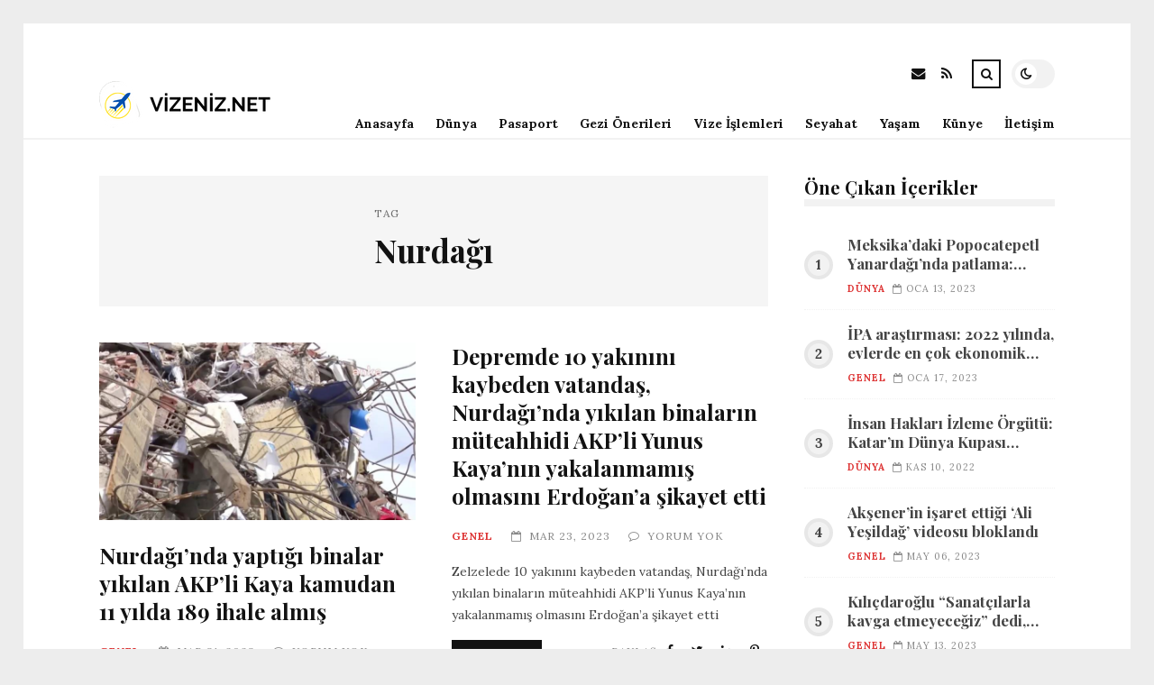

--- FILE ---
content_type: text/html; charset=UTF-8
request_url: https://vizeniz.net/etiket/nurdagi
body_size: 9548
content:
<!DOCTYPE html>
<html lang="tr">

<head>

	<meta charset="UTF-8" />
	<!-- Mobile Specific Metas -->
	<meta name="viewport" content="width=device-width, initial-scale=1, maximum-scale=5">

	<title>Nurdağı &#8211; vizeniz.net | Vize ve Pasaport Rehberi</title>
<meta name='robots' content='max-image-preview:large' />
<link rel='dns-prefetch' href='//fonts.googleapis.com' />
<link rel="alternate" type="application/rss+xml" title="vizeniz.net | Vize ve Pasaport Rehberi &raquo; akışı" href="https://vizeniz.net/feed" />
<link rel="alternate" type="application/rss+xml" title="vizeniz.net | Vize ve Pasaport Rehberi &raquo; yorum akışı" href="https://vizeniz.net/comments/feed" />
<link rel="alternate" type="application/rss+xml" title="vizeniz.net | Vize ve Pasaport Rehberi &raquo; Nurdağı etiket akışı" href="https://vizeniz.net/etiket/nurdagi/feed" />
<style id='wp-img-auto-sizes-contain-inline-css' type='text/css'>
img:is([sizes=auto i],[sizes^="auto," i]){contain-intrinsic-size:3000px 1500px}
/*# sourceURL=wp-img-auto-sizes-contain-inline-css */
</style>
<style id='wp-emoji-styles-inline-css' type='text/css'>

	img.wp-smiley, img.emoji {
		display: inline !important;
		border: none !important;
		box-shadow: none !important;
		height: 1em !important;
		width: 1em !important;
		margin: 0 0.07em !important;
		vertical-align: -0.1em !important;
		background: none !important;
		padding: 0 !important;
	}
/*# sourceURL=wp-emoji-styles-inline-css */
</style>
<style id='wp-block-library-inline-css' type='text/css'>
:root{--wp-block-synced-color:#7a00df;--wp-block-synced-color--rgb:122,0,223;--wp-bound-block-color:var(--wp-block-synced-color);--wp-editor-canvas-background:#ddd;--wp-admin-theme-color:#007cba;--wp-admin-theme-color--rgb:0,124,186;--wp-admin-theme-color-darker-10:#006ba1;--wp-admin-theme-color-darker-10--rgb:0,107,160.5;--wp-admin-theme-color-darker-20:#005a87;--wp-admin-theme-color-darker-20--rgb:0,90,135;--wp-admin-border-width-focus:2px}@media (min-resolution:192dpi){:root{--wp-admin-border-width-focus:1.5px}}.wp-element-button{cursor:pointer}:root .has-very-light-gray-background-color{background-color:#eee}:root .has-very-dark-gray-background-color{background-color:#313131}:root .has-very-light-gray-color{color:#eee}:root .has-very-dark-gray-color{color:#313131}:root .has-vivid-green-cyan-to-vivid-cyan-blue-gradient-background{background:linear-gradient(135deg,#00d084,#0693e3)}:root .has-purple-crush-gradient-background{background:linear-gradient(135deg,#34e2e4,#4721fb 50%,#ab1dfe)}:root .has-hazy-dawn-gradient-background{background:linear-gradient(135deg,#faaca8,#dad0ec)}:root .has-subdued-olive-gradient-background{background:linear-gradient(135deg,#fafae1,#67a671)}:root .has-atomic-cream-gradient-background{background:linear-gradient(135deg,#fdd79a,#004a59)}:root .has-nightshade-gradient-background{background:linear-gradient(135deg,#330968,#31cdcf)}:root .has-midnight-gradient-background{background:linear-gradient(135deg,#020381,#2874fc)}:root{--wp--preset--font-size--normal:16px;--wp--preset--font-size--huge:42px}.has-regular-font-size{font-size:1em}.has-larger-font-size{font-size:2.625em}.has-normal-font-size{font-size:var(--wp--preset--font-size--normal)}.has-huge-font-size{font-size:var(--wp--preset--font-size--huge)}.has-text-align-center{text-align:center}.has-text-align-left{text-align:left}.has-text-align-right{text-align:right}.has-fit-text{white-space:nowrap!important}#end-resizable-editor-section{display:none}.aligncenter{clear:both}.items-justified-left{justify-content:flex-start}.items-justified-center{justify-content:center}.items-justified-right{justify-content:flex-end}.items-justified-space-between{justify-content:space-between}.screen-reader-text{border:0;clip-path:inset(50%);height:1px;margin:-1px;overflow:hidden;padding:0;position:absolute;width:1px;word-wrap:normal!important}.screen-reader-text:focus{background-color:#ddd;clip-path:none;color:#444;display:block;font-size:1em;height:auto;left:5px;line-height:normal;padding:15px 23px 14px;text-decoration:none;top:5px;width:auto;z-index:100000}html :where(.has-border-color){border-style:solid}html :where([style*=border-top-color]){border-top-style:solid}html :where([style*=border-right-color]){border-right-style:solid}html :where([style*=border-bottom-color]){border-bottom-style:solid}html :where([style*=border-left-color]){border-left-style:solid}html :where([style*=border-width]){border-style:solid}html :where([style*=border-top-width]){border-top-style:solid}html :where([style*=border-right-width]){border-right-style:solid}html :where([style*=border-bottom-width]){border-bottom-style:solid}html :where([style*=border-left-width]){border-left-style:solid}html :where(img[class*=wp-image-]){height:auto;max-width:100%}:where(figure){margin:0 0 1em}html :where(.is-position-sticky){--wp-admin--admin-bar--position-offset:var(--wp-admin--admin-bar--height,0px)}@media screen and (max-width:600px){html :where(.is-position-sticky){--wp-admin--admin-bar--position-offset:0px}}

/*# sourceURL=wp-block-library-inline-css */
</style><style id='global-styles-inline-css' type='text/css'>
:root{--wp--preset--aspect-ratio--square: 1;--wp--preset--aspect-ratio--4-3: 4/3;--wp--preset--aspect-ratio--3-4: 3/4;--wp--preset--aspect-ratio--3-2: 3/2;--wp--preset--aspect-ratio--2-3: 2/3;--wp--preset--aspect-ratio--16-9: 16/9;--wp--preset--aspect-ratio--9-16: 9/16;--wp--preset--color--black: #000000;--wp--preset--color--cyan-bluish-gray: #abb8c3;--wp--preset--color--white: #ffffff;--wp--preset--color--pale-pink: #f78da7;--wp--preset--color--vivid-red: #cf2e2e;--wp--preset--color--luminous-vivid-orange: #ff6900;--wp--preset--color--luminous-vivid-amber: #fcb900;--wp--preset--color--light-green-cyan: #7bdcb5;--wp--preset--color--vivid-green-cyan: #00d084;--wp--preset--color--pale-cyan-blue: #8ed1fc;--wp--preset--color--vivid-cyan-blue: #0693e3;--wp--preset--color--vivid-purple: #9b51e0;--wp--preset--gradient--vivid-cyan-blue-to-vivid-purple: linear-gradient(135deg,rgb(6,147,227) 0%,rgb(155,81,224) 100%);--wp--preset--gradient--light-green-cyan-to-vivid-green-cyan: linear-gradient(135deg,rgb(122,220,180) 0%,rgb(0,208,130) 100%);--wp--preset--gradient--luminous-vivid-amber-to-luminous-vivid-orange: linear-gradient(135deg,rgb(252,185,0) 0%,rgb(255,105,0) 100%);--wp--preset--gradient--luminous-vivid-orange-to-vivid-red: linear-gradient(135deg,rgb(255,105,0) 0%,rgb(207,46,46) 100%);--wp--preset--gradient--very-light-gray-to-cyan-bluish-gray: linear-gradient(135deg,rgb(238,238,238) 0%,rgb(169,184,195) 100%);--wp--preset--gradient--cool-to-warm-spectrum: linear-gradient(135deg,rgb(74,234,220) 0%,rgb(151,120,209) 20%,rgb(207,42,186) 40%,rgb(238,44,130) 60%,rgb(251,105,98) 80%,rgb(254,248,76) 100%);--wp--preset--gradient--blush-light-purple: linear-gradient(135deg,rgb(255,206,236) 0%,rgb(152,150,240) 100%);--wp--preset--gradient--blush-bordeaux: linear-gradient(135deg,rgb(254,205,165) 0%,rgb(254,45,45) 50%,rgb(107,0,62) 100%);--wp--preset--gradient--luminous-dusk: linear-gradient(135deg,rgb(255,203,112) 0%,rgb(199,81,192) 50%,rgb(65,88,208) 100%);--wp--preset--gradient--pale-ocean: linear-gradient(135deg,rgb(255,245,203) 0%,rgb(182,227,212) 50%,rgb(51,167,181) 100%);--wp--preset--gradient--electric-grass: linear-gradient(135deg,rgb(202,248,128) 0%,rgb(113,206,126) 100%);--wp--preset--gradient--midnight: linear-gradient(135deg,rgb(2,3,129) 0%,rgb(40,116,252) 100%);--wp--preset--font-size--small: 13px;--wp--preset--font-size--medium: 20px;--wp--preset--font-size--large: 36px;--wp--preset--font-size--x-large: 42px;--wp--preset--spacing--20: 0.44rem;--wp--preset--spacing--30: 0.67rem;--wp--preset--spacing--40: 1rem;--wp--preset--spacing--50: 1.5rem;--wp--preset--spacing--60: 2.25rem;--wp--preset--spacing--70: 3.38rem;--wp--preset--spacing--80: 5.06rem;--wp--preset--shadow--natural: 6px 6px 9px rgba(0, 0, 0, 0.2);--wp--preset--shadow--deep: 12px 12px 50px rgba(0, 0, 0, 0.4);--wp--preset--shadow--sharp: 6px 6px 0px rgba(0, 0, 0, 0.2);--wp--preset--shadow--outlined: 6px 6px 0px -3px rgb(255, 255, 255), 6px 6px rgb(0, 0, 0);--wp--preset--shadow--crisp: 6px 6px 0px rgb(0, 0, 0);}:where(.is-layout-flex){gap: 0.5em;}:where(.is-layout-grid){gap: 0.5em;}body .is-layout-flex{display: flex;}.is-layout-flex{flex-wrap: wrap;align-items: center;}.is-layout-flex > :is(*, div){margin: 0;}body .is-layout-grid{display: grid;}.is-layout-grid > :is(*, div){margin: 0;}:where(.wp-block-columns.is-layout-flex){gap: 2em;}:where(.wp-block-columns.is-layout-grid){gap: 2em;}:where(.wp-block-post-template.is-layout-flex){gap: 1.25em;}:where(.wp-block-post-template.is-layout-grid){gap: 1.25em;}.has-black-color{color: var(--wp--preset--color--black) !important;}.has-cyan-bluish-gray-color{color: var(--wp--preset--color--cyan-bluish-gray) !important;}.has-white-color{color: var(--wp--preset--color--white) !important;}.has-pale-pink-color{color: var(--wp--preset--color--pale-pink) !important;}.has-vivid-red-color{color: var(--wp--preset--color--vivid-red) !important;}.has-luminous-vivid-orange-color{color: var(--wp--preset--color--luminous-vivid-orange) !important;}.has-luminous-vivid-amber-color{color: var(--wp--preset--color--luminous-vivid-amber) !important;}.has-light-green-cyan-color{color: var(--wp--preset--color--light-green-cyan) !important;}.has-vivid-green-cyan-color{color: var(--wp--preset--color--vivid-green-cyan) !important;}.has-pale-cyan-blue-color{color: var(--wp--preset--color--pale-cyan-blue) !important;}.has-vivid-cyan-blue-color{color: var(--wp--preset--color--vivid-cyan-blue) !important;}.has-vivid-purple-color{color: var(--wp--preset--color--vivid-purple) !important;}.has-black-background-color{background-color: var(--wp--preset--color--black) !important;}.has-cyan-bluish-gray-background-color{background-color: var(--wp--preset--color--cyan-bluish-gray) !important;}.has-white-background-color{background-color: var(--wp--preset--color--white) !important;}.has-pale-pink-background-color{background-color: var(--wp--preset--color--pale-pink) !important;}.has-vivid-red-background-color{background-color: var(--wp--preset--color--vivid-red) !important;}.has-luminous-vivid-orange-background-color{background-color: var(--wp--preset--color--luminous-vivid-orange) !important;}.has-luminous-vivid-amber-background-color{background-color: var(--wp--preset--color--luminous-vivid-amber) !important;}.has-light-green-cyan-background-color{background-color: var(--wp--preset--color--light-green-cyan) !important;}.has-vivid-green-cyan-background-color{background-color: var(--wp--preset--color--vivid-green-cyan) !important;}.has-pale-cyan-blue-background-color{background-color: var(--wp--preset--color--pale-cyan-blue) !important;}.has-vivid-cyan-blue-background-color{background-color: var(--wp--preset--color--vivid-cyan-blue) !important;}.has-vivid-purple-background-color{background-color: var(--wp--preset--color--vivid-purple) !important;}.has-black-border-color{border-color: var(--wp--preset--color--black) !important;}.has-cyan-bluish-gray-border-color{border-color: var(--wp--preset--color--cyan-bluish-gray) !important;}.has-white-border-color{border-color: var(--wp--preset--color--white) !important;}.has-pale-pink-border-color{border-color: var(--wp--preset--color--pale-pink) !important;}.has-vivid-red-border-color{border-color: var(--wp--preset--color--vivid-red) !important;}.has-luminous-vivid-orange-border-color{border-color: var(--wp--preset--color--luminous-vivid-orange) !important;}.has-luminous-vivid-amber-border-color{border-color: var(--wp--preset--color--luminous-vivid-amber) !important;}.has-light-green-cyan-border-color{border-color: var(--wp--preset--color--light-green-cyan) !important;}.has-vivid-green-cyan-border-color{border-color: var(--wp--preset--color--vivid-green-cyan) !important;}.has-pale-cyan-blue-border-color{border-color: var(--wp--preset--color--pale-cyan-blue) !important;}.has-vivid-cyan-blue-border-color{border-color: var(--wp--preset--color--vivid-cyan-blue) !important;}.has-vivid-purple-border-color{border-color: var(--wp--preset--color--vivid-purple) !important;}.has-vivid-cyan-blue-to-vivid-purple-gradient-background{background: var(--wp--preset--gradient--vivid-cyan-blue-to-vivid-purple) !important;}.has-light-green-cyan-to-vivid-green-cyan-gradient-background{background: var(--wp--preset--gradient--light-green-cyan-to-vivid-green-cyan) !important;}.has-luminous-vivid-amber-to-luminous-vivid-orange-gradient-background{background: var(--wp--preset--gradient--luminous-vivid-amber-to-luminous-vivid-orange) !important;}.has-luminous-vivid-orange-to-vivid-red-gradient-background{background: var(--wp--preset--gradient--luminous-vivid-orange-to-vivid-red) !important;}.has-very-light-gray-to-cyan-bluish-gray-gradient-background{background: var(--wp--preset--gradient--very-light-gray-to-cyan-bluish-gray) !important;}.has-cool-to-warm-spectrum-gradient-background{background: var(--wp--preset--gradient--cool-to-warm-spectrum) !important;}.has-blush-light-purple-gradient-background{background: var(--wp--preset--gradient--blush-light-purple) !important;}.has-blush-bordeaux-gradient-background{background: var(--wp--preset--gradient--blush-bordeaux) !important;}.has-luminous-dusk-gradient-background{background: var(--wp--preset--gradient--luminous-dusk) !important;}.has-pale-ocean-gradient-background{background: var(--wp--preset--gradient--pale-ocean) !important;}.has-electric-grass-gradient-background{background: var(--wp--preset--gradient--electric-grass) !important;}.has-midnight-gradient-background{background: var(--wp--preset--gradient--midnight) !important;}.has-small-font-size{font-size: var(--wp--preset--font-size--small) !important;}.has-medium-font-size{font-size: var(--wp--preset--font-size--medium) !important;}.has-large-font-size{font-size: var(--wp--preset--font-size--large) !important;}.has-x-large-font-size{font-size: var(--wp--preset--font-size--x-large) !important;}
/*# sourceURL=global-styles-inline-css */
</style>

<style id='classic-theme-styles-inline-css' type='text/css'>
/*! This file is auto-generated */
.wp-block-button__link{color:#fff;background-color:#32373c;border-radius:9999px;box-shadow:none;text-decoration:none;padding:calc(.667em + 2px) calc(1.333em + 2px);font-size:1.125em}.wp-block-file__button{background:#32373c;color:#fff;text-decoration:none}
/*# sourceURL=/wp-includes/css/classic-themes.min.css */
</style>
<link rel='stylesheet' id='font-awesome-css' href='https://vizeniz.net/wp-content/themes/tulip/css/font-awesome.min.css?ver=4.7.0' type='text/css' media='all' />
<link rel='stylesheet' id='owl-carousel-css' href='https://vizeniz.net/wp-content/themes/tulip/css/owl.carousel.min.css?ver=2.3.4' type='text/css' media='all' />
<link rel='stylesheet' id='tulip-google-fonts-css' href='https://fonts.googleapis.com/css2?family=Lora:ital,wght@0,400;0,700;1,400;1,700&#038;family=Playfair+Display:ital,wght@0,400;0,700;1,400;1,700&#038;display=swap' type='text/css' media='all' />
<link rel='stylesheet' id='tulip-style-css' href='https://vizeniz.net/wp-content/themes/tulip/style.css?ver=6.9' type='text/css' media='all' />
<style id='tulip-style-inline-css' type='text/css'>

	:root {
		--fl-body-font-size: 14px;
		--fl-body-font: "Lora", "Times New Roman", serif;
		--fl-headings-font: "Playfair Display", "Times New Roman", serif;
		--fl-headings-font-weight: 700;

	    --fl-accent-color: #dd3333;
	    --fl-body-background: #ededed;
	    --fl-blog-background: #ffffff;
	    --fl-body-color: #444444;
	    --fl-headings-color: #121212;
	    --fl-meta-color: #888888;
	    --fl-button-background: #121212;
	    --fl-box-background: #f5f5f5;
	    --fl-box-color: #121212;

	    --fl-header-background: #ffffff;
	    --fl-header-color: #121212;
	    --fl-submenu-background: #ffffff;
	    --fl-submenu-color: #121212;

		--fl-footer-background: #f5f5f5;
		--fl-footer-color: #444444;
		--fl-footer-headings-color: #121212;
		--fl-copyright-background: #121212;
		--fl-copyright-color: #ffffff;

	    --fl-input-background: #ffffff;

	    --fl-widgets-border-color: rgba(128,128,128,0.1);		    
	    --fl-footer-widgets-border-color: rgba(128,128,128,0.1);		    

	    --fl-overlay-background: rgba(255,255,255,0.7);
	    --fl-overlay-background-hover: rgba(255,255,255,0.95);
	}

	
		[data-theme="dark"] {
		    --fl-body-background: #121212;
		    --fl-blog-background: #1e1e1e;
		    --fl-body-color: #aaaaaa;
		    --fl-headings-color: #ffffff;
		    --fl-meta-color: #777777;		    
		    --fl-button-background: #2c2c2c;
		    --fl-box-background: #222222;
		    --fl-box-color: #ffffff;

		    --fl-header-background: #1e1e1e;
		    --fl-header-color: #ffffff;
		    --fl-submenu-background: #222222;
		    --fl-submenu-color: #ffffff;

		    --fl-footer-background: #222222;
			--fl-footer-color: #aaaaaa;
			--fl-footer-headings-color: #ffffff;
			--fl-copyright-background: #2c2c2c;
			--fl-copyright-color: #ffffff;

		    --fl-input-background: #121212;

		    --fl-widgets-border-color: #252525;
		    --fl-footer-widgets-border-color: #333333;

		    --fl-overlay-background: rgba(30,30,30,0.7);
		    --fl-overlay-background-hover: rgba(30,30,30,0.95);
		}
	
/*# sourceURL=tulip-style-inline-css */
</style>
<script type="text/javascript" src="https://vizeniz.net/wp-includes/js/jquery/jquery.min.js?ver=3.7.1" id="jquery-core-js"></script>
<script type="text/javascript" src="https://vizeniz.net/wp-includes/js/jquery/jquery-migrate.min.js?ver=3.4.1" id="jquery-migrate-js"></script>
<link rel="https://api.w.org/" href="https://vizeniz.net/wp-json/" /><link rel="alternate" title="JSON" type="application/json" href="https://vizeniz.net/wp-json/wp/v2/tags/4761" /><link rel="EditURI" type="application/rsd+xml" title="RSD" href="https://vizeniz.net/xmlrpc.php?rsd" />
<meta name="generator" content="WordPress 6.9" />
        <script type="text/javascript">
            const userPrefersDark = window.matchMedia && window.matchMedia('(prefers-color-scheme: dark)').matches;
            if ( document.cookie.indexOf('tulip_color_theme=dark') > -1 || (userPrefersDark && document.cookie.indexOf('tulip_color_theme=light') === -1) ) {
                document.documentElement.setAttribute('data-theme', 'dark');
                document.addEventListener("DOMContentLoaded", function() {
                    document.getElementById('fl-darkmode').checked = true;
                });
            }
        </script>
        <link rel="icon" href="https://vizeniz.net/wp-content/uploads/2022/09/cropped-png-transparent-passport-icon-red-passport-miscellaneous-rectangle-logo-32x32.png" sizes="32x32" />
<link rel="icon" href="https://vizeniz.net/wp-content/uploads/2022/09/cropped-png-transparent-passport-icon-red-passport-miscellaneous-rectangle-logo-192x192.png" sizes="192x192" />
<link rel="apple-touch-icon" href="https://vizeniz.net/wp-content/uploads/2022/09/cropped-png-transparent-passport-icon-red-passport-miscellaneous-rectangle-logo-180x180.png" />
<meta name="msapplication-TileImage" content="https://vizeniz.net/wp-content/uploads/2022/09/cropped-png-transparent-passport-icon-red-passport-miscellaneous-rectangle-logo-270x270.png" />

</head>
<body class="archive tag tag-nurdagi tag-4761 wp-embed-responsive wp-theme-tulip">

	
	<div id="fl-blog-container">
		
		<!-- Header -->
		<header id="fl-header">
			<div class="fl-flex fl-container">
			    <div id="fl-logo">
				    				        <a href='https://vizeniz.net/' title='vizeniz.net | Vize ve Pasaport Rehberi' rel='home'>

				        	<img class="light-logo" src="https://vizeniz.net/wp-content/uploads/2022/08/Blue-Modern-Airplane-Travel-Logo-201-×-52-piksel-kopya.png" alt="vizeniz.net | Vize ve Pasaport Rehberi" width="201" height="52"><img class="dark-logo" src="https://vizeniz.net/wp-content/uploads/2022/08/Blue-Modern-Airplane-Travel-Logo-201-×-52-piksel.png" alt="vizeniz.net | Vize ve Pasaport Rehberi" width="201" height="52">				        </a>
									</div>
				<div id="fl-navigation" class="fl-flex">
					<div id="fl-top-bar">

												    <label class="fl-theme-switch" for="fl-darkmode">
						        <input type="checkbox" id="fl-darkmode">
						        <div class="slider"></div>
							</label>
							
							<div class="search">
								<div class="search-icon">
									<i class="fa fa-search"></i>
									<i class="fa fa-times"></i>
								</div>
								<form role="search" method="get" class="searchform" action="https://vizeniz.net/">
    <input class="search-input" type="text" value="" placeholder="Arama yap..." name="s" />
</form>							</div>
						<div class="social-icons">













  
    <a href="mailto:bsiteler4@gmail.com" target="_blank"><i class="fa fa-envelope"></i><span>E-mail</span></a>

  
    <a href="https://vizeniz.net/feed" target="_blank"><i class="fa fa-rss"></i><span>RSS</span></a>

</div>					</div>
					<div id="fl-header-menu">						
						<div class="menu-ana-menu-container"><ul id="menu-ana-menu" class="menu"><li id="menu-item-31657" class="menu-item menu-item-type-custom menu-item-object-custom menu-item-home menu-item-31657"><a href="https://vizeniz.net">Anasayfa</a></li>
<li id="menu-item-4835" class="menu-item menu-item-type-taxonomy menu-item-object-category menu-item-4835"><a href="https://vizeniz.net/kategori/dunya">Dünya</a></li>
<li id="menu-item-2710" class="menu-item menu-item-type-taxonomy menu-item-object-category menu-item-2710"><a href="https://vizeniz.net/kategori/pasaport">Pasaport</a></li>
<li id="menu-item-4834" class="menu-item menu-item-type-taxonomy menu-item-object-category menu-item-4834"><a href="https://vizeniz.net/kategori/gezi-onerileri">Gezi Önerileri</a></li>
<li id="menu-item-4837" class="menu-item menu-item-type-taxonomy menu-item-object-category menu-item-4837"><a href="https://vizeniz.net/kategori/vize-islemleri">Vize İşlemleri</a></li>
<li id="menu-item-4836" class="menu-item menu-item-type-taxonomy menu-item-object-category menu-item-4836"><a href="https://vizeniz.net/kategori/seyahat">Seyahat</a></li>
<li id="menu-item-4838" class="menu-item menu-item-type-taxonomy menu-item-object-category menu-item-4838"><a href="https://vizeniz.net/kategori/yasam">Yaşam</a></li>
<li id="menu-item-31655" class="menu-item menu-item-type-post_type menu-item-object-page menu-item-31655"><a href="https://vizeniz.net/kunye">Künye</a></li>
<li id="menu-item-31656" class="menu-item menu-item-type-post_type menu-item-object-page menu-item-31656"><a href="https://vizeniz.net/iletisim">İletişim</a></li>
</ul></div>						
					</div>
				</div>
				<div id="fl-mobile-menu">
					<span>
						Menu						<i class="fa fa-navicon fa-lg"></i>
					</span>
				</div>
			</div>
		</header>
<div id="fl-content" class="fl-flex fl-container">
	<!--Posts Loop -->
	<div id="fl-blogposts" class="fl-flex ">

			<div id="fl-box" class="fl-flex">
				<div class="info">
				    <span class="fl-meta">Tag</span>
					<h1 class="title">Nurdağı</h1>
									</div>
			</div>

			<div class="posts-loop fl-flex ">
            <article id="post-20685" class="fl-post grid post-20685 post type-post status-publish format-standard has-post-thumbnail hentry category-genel tag-aldi tag-ihale tag-nurdagi tag-suriye tag-uyesi">

                <div class="fl-picture"><a href="https://vizeniz.net/nurdaginda-yaptigi-binalar-yikilan-akpli-kaya-kamudan-11-yilda-189-ihale-almis.html">Nurdağı&#8217;nda yaptığı binalar yıkılan AKP&#8217;li Kaya kamudan 11 yılda 189 ihale almış<img width="576" height="324" src="https://vizeniz.net/wp-content/uploads/2023/03/nurdaginda-yaptigi-binalar-yikilan-akpli-kaya-kamudan-11-yilda-189-ihale-almis-pHEWBWP6.png" class="attachment-tulip_medium_thumb size-tulip_medium_thumb wp-post-image" alt="" decoding="async" fetchpriority="high" srcset="https://vizeniz.net/wp-content/uploads/2023/03/nurdaginda-yaptigi-binalar-yikilan-akpli-kaya-kamudan-11-yilda-189-ihale-almis-pHEWBWP6.png 800w, https://vizeniz.net/wp-content/uploads/2023/03/nurdaginda-yaptigi-binalar-yikilan-akpli-kaya-kamudan-11-yilda-189-ihale-almis-pHEWBWP6-300x169.png 300w, https://vizeniz.net/wp-content/uploads/2023/03/nurdaginda-yaptigi-binalar-yikilan-akpli-kaya-kamudan-11-yilda-189-ihale-almis-pHEWBWP6-768x432.png 768w, https://vizeniz.net/wp-content/uploads/2023/03/nurdaginda-yaptigi-binalar-yikilan-akpli-kaya-kamudan-11-yilda-189-ihale-almis-pHEWBWP6-195x110.png 195w, https://vizeniz.net/wp-content/uploads/2023/03/nurdaginda-yaptigi-binalar-yikilan-akpli-kaya-kamudan-11-yilda-189-ihale-almis-pHEWBWP6-390x220.png 390w" sizes="(max-width: 576px) 100vw, 576px" /></a></div>
                <div class="fl-post-header">
                    <h3 class="title"><a href="https://vizeniz.net/nurdaginda-yaptigi-binalar-yikilan-akpli-kaya-kamudan-11-yilda-189-ihale-almis.html">Nurdağı&#8217;nda yaptığı binalar yıkılan AKP&#8217;li Kaya kamudan 11 yılda 189 ihale almış</a></h3>
                    <div class="fl-meta-wrap">
                        <span class="fl-meta category"><a href="https://vizeniz.net/kategori/genel" rel="category tag">Genel</a></span>

                        
                                                <span class="fl-meta"><i class="fa fa-calendar-o"></i>Mar 31, 2023</span>
                        
                                                        <span class="fl-meta"><i class="fa fa-comment-o"></i><a href="https://vizeniz.net/nurdaginda-yaptigi-binalar-yikilan-akpli-kaya-kamudan-11-yilda-189-ihale-almis.html#respond">Yorum Yok</a></span>
                                                </div>
                </div>

                <div class="fl-post-excerpt">               
                    <p>Gaziantep Nurdağı’nda yaptığı birçok yapı yıkılan ve akabinde tutuklanan Nurdağı Belediyesi AKP’li Meclis üyesi ve Bayındırlık komitesi üyesi Yunus Kaya’nın kamudan 11 yılda 189 ihale aldığı ortaya çıktı. Kaya’nın sıhhat Bakanlığı’ndan Suriye’deki &#8230;</p>
                </div>

                <div class="fl-article-footer fl-flex">
                    <a class="fl-read-more button" href="https://vizeniz.net/nurdaginda-yaptigi-binalar-yikilan-akpli-kaya-kamudan-11-yilda-189-ihale-almis.html">Okumaya Devam Et</a><div class="fl-sharing">
    <span class="fl-meta">Paylaş</span>
    <a href="https://www.facebook.com/sharer.php?u=https://vizeniz.net/nurdaginda-yaptigi-binalar-yikilan-akpli-kaya-kamudan-11-yilda-189-ihale-almis.html" title="Share on Facebook" target="_blank" rel="noreferrer">
        <i class="fa fa-facebook"></i>
        <span>Share on Facebook</span>
    </a>
    <a href="https://www.twitter.com/share?url=&text=Nurda%C4%9F%C4%B1%26%238217%3Bnda+yapt%C4%B1%C4%9F%C4%B1+binalar+y%C4%B1k%C4%B1lan+AKP%26%238217%3Bli+Kaya+kamudan+11+y%C4%B1lda+189+ihale+alm%C4%B1%C5%9F-https://vizeniz.net/nurdaginda-yaptigi-binalar-yikilan-akpli-kaya-kamudan-11-yilda-189-ihale-almis.html" title="Tweet This!" target="_blank" rel="noreferrer">
        <i class="fa fa-twitter"></i>
        <span>Tweet This!</span>
    </a>
    <a href="https://www.linkedin.com/sharing/share-offsite/?url=https://vizeniz.net/nurdaginda-yaptigi-binalar-yikilan-akpli-kaya-kamudan-11-yilda-189-ihale-almis.html" title="Share on LinkedIn" target="_blank" rel="noreferrer">
        <i class="fa fa-linkedin"></i>
        <span>Share on LinkedIn</span>
    </a>
    <a href="https://pinterest.com/pin/create/button/?url=https://vizeniz.net/nurdaginda-yaptigi-binalar-yikilan-akpli-kaya-kamudan-11-yilda-189-ihale-almis.html&amp;media=https://vizeniz.net/wp-content/uploads/2023/03/nurdaginda-yaptigi-binalar-yikilan-akpli-kaya-kamudan-11-yilda-189-ihale-almis-pHEWBWP6.png" title="Pin this!" target="_blank" rel="noreferrer">
        <i class="fa fa-pinterest-p"></i>
        <span>Pin this!</span>
    </a>
</div>
                </div>

            </article>
        
            <article id="post-20043" class="fl-post grid post-20043 post type-post status-publish format-standard hentry category-genel tag-akp tag-cumhurbaskani tag-konut tag-nurdagi tag-yunus-kaya">

                
                <div class="fl-post-header">
                    <h3 class="title"><a href="https://vizeniz.net/depremde-10-yakinini-kaybeden-vatandas-nurdaginda-yikilan-binalarin-muteahhidi-akpli-yunus-kayanin-yakalanmamis-olmasini-erdogana-sikayet-etti.html">Depremde 10 yakınını kaybeden vatandaş, Nurdağı&#8217;nda yıkılan binaların müteahhidi AKP&#8217;li Yunus Kaya&#8217;nın yakalanmamış olmasını Erdoğan&#8217;a şikayet etti</a></h3>
                    <div class="fl-meta-wrap">
                        <span class="fl-meta category"><a href="https://vizeniz.net/kategori/genel" rel="category tag">Genel</a></span>

                        
                                                <span class="fl-meta"><i class="fa fa-calendar-o"></i>Mar 23, 2023</span>
                        
                                                        <span class="fl-meta"><i class="fa fa-comment-o"></i><a href="https://vizeniz.net/depremde-10-yakinini-kaybeden-vatandas-nurdaginda-yikilan-binalarin-muteahhidi-akpli-yunus-kayanin-yakalanmamis-olmasini-erdogana-sikayet-etti.html#respond">Yorum Yok</a></span>
                                                </div>
                </div>

                <div class="fl-post-excerpt">               
                    <p>Zelzelede 10 yakınını kaybeden vatandaş, Nurdağı&#8217;nda yıkılan binaların müteahhidi AKP&#8217;li Yunus Kaya&#8217;nın yakalanmamış olmasını Erdoğan&#8217;a şikayet etti</p>
                </div>

                <div class="fl-article-footer fl-flex">
                    <a class="fl-read-more button" href="https://vizeniz.net/depremde-10-yakinini-kaybeden-vatandas-nurdaginda-yikilan-binalarin-muteahhidi-akpli-yunus-kayanin-yakalanmamis-olmasini-erdogana-sikayet-etti.html">Okumaya Devam Et</a><div class="fl-sharing">
    <span class="fl-meta">Paylaş</span>
    <a href="https://www.facebook.com/sharer.php?u=https://vizeniz.net/depremde-10-yakinini-kaybeden-vatandas-nurdaginda-yikilan-binalarin-muteahhidi-akpli-yunus-kayanin-yakalanmamis-olmasini-erdogana-sikayet-etti.html" title="Share on Facebook" target="_blank" rel="noreferrer">
        <i class="fa fa-facebook"></i>
        <span>Share on Facebook</span>
    </a>
    <a href="https://www.twitter.com/share?url=&text=Depremde+10+yak%C4%B1n%C4%B1n%C4%B1+kaybeden+vatanda%C5%9F%2C+Nurda%C4%9F%C4%B1%26%238217%3Bnda+y%C4%B1k%C4%B1lan+binalar%C4%B1n+m%C3%BCteahhidi+AKP%26%238217%3Bli+Yunus+Kaya%26%238217%3Bn%C4%B1n+yakalanmam%C4%B1%C5%9F+olmas%C4%B1n%C4%B1+Erdo%C4%9Fan%26%238217%3Ba+%C5%9Fikayet+etti-https://vizeniz.net/depremde-10-yakinini-kaybeden-vatandas-nurdaginda-yikilan-binalarin-muteahhidi-akpli-yunus-kayanin-yakalanmamis-olmasini-erdogana-sikayet-etti.html" title="Tweet This!" target="_blank" rel="noreferrer">
        <i class="fa fa-twitter"></i>
        <span>Tweet This!</span>
    </a>
    <a href="https://www.linkedin.com/sharing/share-offsite/?url=https://vizeniz.net/depremde-10-yakinini-kaybeden-vatandas-nurdaginda-yikilan-binalarin-muteahhidi-akpli-yunus-kayanin-yakalanmamis-olmasini-erdogana-sikayet-etti.html" title="Share on LinkedIn" target="_blank" rel="noreferrer">
        <i class="fa fa-linkedin"></i>
        <span>Share on LinkedIn</span>
    </a>
    <a href="https://pinterest.com/pin/create/button/?url=https://vizeniz.net/depremde-10-yakinini-kaybeden-vatandas-nurdaginda-yikilan-binalarin-muteahhidi-akpli-yunus-kayanin-yakalanmamis-olmasini-erdogana-sikayet-etti.html&amp;media=" title="Pin this!" target="_blank" rel="noreferrer">
        <i class="fa fa-pinterest-p"></i>
        <span>Pin this!</span>
    </a>
</div>
                </div>

            </article>
        </div>	</div>
	<aside id="fl-sidebar"><div class="sticky-sidebar"><div id="fl_random_posts-3" class="fl-widget fl-posts-widget"><h4 class="fl-widget-title">Öne Çıkan İçerikler</h4>				<div class="item fl-flex">
                    <div class="fl-picture ">
                    	<a href="https://vizeniz.net/meksikadaki-popocatepetl-yanardaginda-patlama-cevre-sehirlere-kul-yagdi.html">
                		Meksika’daki Popocatepetl Yanardağı&#8217;nda patlama: Çevre şehirlere kül yağdı                        </a>
                    </div>
		        	<div class="content">		                
		                <h5 class="title"><a href="https://vizeniz.net/meksikadaki-popocatepetl-yanardaginda-patlama-cevre-sehirlere-kul-yagdi.html">Meksika’daki Popocatepetl Yanardağı&#8217;nda patlama: Çevre şehirlere kül yağdı</a></h5>

		                <span class="fl-meta category"><a href="https://vizeniz.net/kategori/dunya" rel="category tag">Dünya</a></span>

		                
		                		                <span class="fl-meta"><i class="fa fa-calendar-o"></i>Oca 13, 2023</span>
		                	                </div>
	           	</div>
            				<div class="item fl-flex">
                    <div class="fl-picture ">
                    	<a href="https://vizeniz.net/ipa-arastirmasi-2022-yilinda-evlerde-en-cok-ekonomik-sorunlar-konusuldu.html">
                		İPA araştırması: 2022 yılında, evlerde en çok ekonomik sorunlar konuşuldu                        </a>
                    </div>
		        	<div class="content">		                
		                <h5 class="title"><a href="https://vizeniz.net/ipa-arastirmasi-2022-yilinda-evlerde-en-cok-ekonomik-sorunlar-konusuldu.html">İPA araştırması: 2022 yılında, evlerde en çok ekonomik sorunlar konuşuldu</a></h5>

		                <span class="fl-meta category"><a href="https://vizeniz.net/kategori/genel" rel="category tag">Genel</a></span>

		                
		                		                <span class="fl-meta"><i class="fa fa-calendar-o"></i>Oca 17, 2023</span>
		                	                </div>
	           	</div>
            				<div class="item fl-flex">
                    <div class="fl-picture ">
                    	<a href="https://vizeniz.net/insan-haklari-izleme-orgutu-katarin-dunya-kupasi-elcisinin-escinsellik-yorumu-zararli-ve-kabul-edilemez.html">
                		İnsan Hakları İzleme Örgütü: Katar&#8217;ın D﻿ünya Kupası Elçisi&#8217;nin eşcinsellik yorumu zararlı ve kabul edilemez                        </a>
                    </div>
		        	<div class="content">		                
		                <h5 class="title"><a href="https://vizeniz.net/insan-haklari-izleme-orgutu-katarin-dunya-kupasi-elcisinin-escinsellik-yorumu-zararli-ve-kabul-edilemez.html">İnsan Hakları İzleme Örgütü: Katar&#8217;ın D﻿ünya Kupası Elçisi&#8217;nin eşcinsellik yorumu zararlı ve kabul edilemez</a></h5>

		                <span class="fl-meta category"><a href="https://vizeniz.net/kategori/dunya" rel="category tag">Dünya</a></span>

		                
		                		                <span class="fl-meta"><i class="fa fa-calendar-o"></i>Kas 10, 2022</span>
		                	                </div>
	           	</div>
            				<div class="item fl-flex">
                    <div class="fl-picture ">
                    	<a href="https://vizeniz.net/aksenerin-isaret-ettigi-ali-yesildag-videosu-bloklandi.html">
                		Akşener’in işaret ettiği &#8216;Ali Yeşildağ&#8217; videosu bloklandı                        </a>
                    </div>
		        	<div class="content">		                
		                <h5 class="title"><a href="https://vizeniz.net/aksenerin-isaret-ettigi-ali-yesildag-videosu-bloklandi.html">Akşener’in işaret ettiği &#8216;Ali Yeşildağ&#8217; videosu bloklandı</a></h5>

		                <span class="fl-meta category"><a href="https://vizeniz.net/kategori/genel" rel="category tag">Genel</a></span>

		                
		                		                <span class="fl-meta"><i class="fa fa-calendar-o"></i>May 06, 2023</span>
		                	                </div>
	           	</div>
            				<div class="item fl-flex">
                    <div class="fl-picture ">
                    	<a href="https://vizeniz.net/kilicdaroglu-sanatcilarla-kavga-etmeyecegiz-dedi-demet-akalin-kalp-emojisi-ile-yanit-verdi.html">
                		Kılıçdaroğlu &#8220;Sanatçılarla kavga etmeyeceğiz&#8221; dedi, Demet Akalın kalp emojisi ile yanıt verdi                        </a>
                    </div>
		        	<div class="content">		                
		                <h5 class="title"><a href="https://vizeniz.net/kilicdaroglu-sanatcilarla-kavga-etmeyecegiz-dedi-demet-akalin-kalp-emojisi-ile-yanit-verdi.html">Kılıçdaroğlu &#8220;Sanatçılarla kavga etmeyeceğiz&#8221; dedi, Demet Akalın kalp emojisi ile yanıt verdi</a></h5>

		                <span class="fl-meta category"><a href="https://vizeniz.net/kategori/genel" rel="category tag">Genel</a></span>

		                
		                		                <span class="fl-meta"><i class="fa fa-calendar-o"></i>May 13, 2023</span>
		                	                </div>
	           	</div>
            				<div class="item fl-flex">
                    <div class="fl-picture ">
                    	<a href="https://vizeniz.net/ahmet-umitten-akpli-unala-bir-tanesi-zirvaladi-turkce-ile-yazilmaz-falan-diye-25-tane-kitap-yazdim-bu-lisanla.html">
                		Ahmet Ümit&#8217;ten AKP&#8217;li Ünal&#8217;a: Bir tanesi zırvaladı &#8216;Türkçe ile yazılmaz falan&#8217; diye, 25 Tane kitap yazdım bu lisanla                        </a>
                    </div>
		        	<div class="content">		                
		                <h5 class="title"><a href="https://vizeniz.net/ahmet-umitten-akpli-unala-bir-tanesi-zirvaladi-turkce-ile-yazilmaz-falan-diye-25-tane-kitap-yazdim-bu-lisanla.html">Ahmet Ümit&#8217;ten AKP&#8217;li Ünal&#8217;a: Bir tanesi zırvaladı &#8216;Türkçe ile yazılmaz falan&#8217; diye, 25 Tane kitap yazdım bu lisanla</a></h5>

		                <span class="fl-meta category"><a href="https://vizeniz.net/kategori/genel" rel="category tag">Genel</a></span>

		                
		                		                <span class="fl-meta"><i class="fa fa-calendar-o"></i>Eki 31, 2022</span>
		                	                </div>
	           	</div>
            </div></div></aside></div>

    <!-- Footer -->
    <footer id="fl-footer">
                <div id="fl-footer-sidebar" class="fl-flex fl-container">
            <div class="fl-widget-column">
                            </div>
            <div class="fl-widget-column">
                            </div>
            <div class="fl-widget-column">
                            </div>
        </div>
        
        <div id="fl-footer-bottom">
            <div class="fl-flex fl-container">            
                <div class="social-icons">













  
    <a href="mailto:bsiteler4@gmail.com" target="_blank"><i class="fa fa-envelope"></i><span>E-mail</span></a>

  
    <a href="https://vizeniz.net/feed" target="_blank"><i class="fa fa-rss"></i><span>RSS</span></a>

</div>                <div id="fl-copyright">
                    Made with love at <a href="https://antalyahaber.tv/" target="_blank">Antalya Haber</a> | Powered by <a href="https://www.boxbilisim.com/" target="_blank">Box Bilişim</a>
                </div>
            </div>
        </div>
    </footer>

</div> <!-- End Body Container -->
    <!-- End Document -->
	<script type="speculationrules">
{"prefetch":[{"source":"document","where":{"and":[{"href_matches":"/*"},{"not":{"href_matches":["/wp-*.php","/wp-admin/*","/wp-content/uploads/*","/wp-content/*","/wp-content/plugins/*","/wp-content/themes/tulip/*","/*\\?(.+)"]}},{"not":{"selector_matches":"a[rel~=\"nofollow\"]"}},{"not":{"selector_matches":".no-prefetch, .no-prefetch a"}}]},"eagerness":"conservative"}]}
</script>
<script type="text/javascript" src="https://vizeniz.net/wp-content/themes/tulip/js/owl.carousel.min.js?ver=2.3.4" id="owl-carousel-js"></script>
<script type="text/javascript" src="https://vizeniz.net/wp-content/themes/tulip/js/fitvids.js?ver=1.1" id="fitvids-script-js"></script>
<script type="text/javascript" src="https://vizeniz.net/wp-content/themes/tulip/js/masonry.pkgd.min.js?ver=4.2.2" id="masonry-script-js"></script>
<script type="text/javascript" src="https://vizeniz.net/wp-content/themes/tulip/js/tulip.js?ver=2.4" id="tulip-script-js"></script>
<script id="wp-emoji-settings" type="application/json">
{"baseUrl":"https://s.w.org/images/core/emoji/17.0.2/72x72/","ext":".png","svgUrl":"https://s.w.org/images/core/emoji/17.0.2/svg/","svgExt":".svg","source":{"concatemoji":"https://vizeniz.net/wp-includes/js/wp-emoji-release.min.js?ver=6.9"}}
</script>
<script type="module">
/* <![CDATA[ */
/*! This file is auto-generated */
const a=JSON.parse(document.getElementById("wp-emoji-settings").textContent),o=(window._wpemojiSettings=a,"wpEmojiSettingsSupports"),s=["flag","emoji"];function i(e){try{var t={supportTests:e,timestamp:(new Date).valueOf()};sessionStorage.setItem(o,JSON.stringify(t))}catch(e){}}function c(e,t,n){e.clearRect(0,0,e.canvas.width,e.canvas.height),e.fillText(t,0,0);t=new Uint32Array(e.getImageData(0,0,e.canvas.width,e.canvas.height).data);e.clearRect(0,0,e.canvas.width,e.canvas.height),e.fillText(n,0,0);const a=new Uint32Array(e.getImageData(0,0,e.canvas.width,e.canvas.height).data);return t.every((e,t)=>e===a[t])}function p(e,t){e.clearRect(0,0,e.canvas.width,e.canvas.height),e.fillText(t,0,0);var n=e.getImageData(16,16,1,1);for(let e=0;e<n.data.length;e++)if(0!==n.data[e])return!1;return!0}function u(e,t,n,a){switch(t){case"flag":return n(e,"\ud83c\udff3\ufe0f\u200d\u26a7\ufe0f","\ud83c\udff3\ufe0f\u200b\u26a7\ufe0f")?!1:!n(e,"\ud83c\udde8\ud83c\uddf6","\ud83c\udde8\u200b\ud83c\uddf6")&&!n(e,"\ud83c\udff4\udb40\udc67\udb40\udc62\udb40\udc65\udb40\udc6e\udb40\udc67\udb40\udc7f","\ud83c\udff4\u200b\udb40\udc67\u200b\udb40\udc62\u200b\udb40\udc65\u200b\udb40\udc6e\u200b\udb40\udc67\u200b\udb40\udc7f");case"emoji":return!a(e,"\ud83e\u1fac8")}return!1}function f(e,t,n,a){let r;const o=(r="undefined"!=typeof WorkerGlobalScope&&self instanceof WorkerGlobalScope?new OffscreenCanvas(300,150):document.createElement("canvas")).getContext("2d",{willReadFrequently:!0}),s=(o.textBaseline="top",o.font="600 32px Arial",{});return e.forEach(e=>{s[e]=t(o,e,n,a)}),s}function r(e){var t=document.createElement("script");t.src=e,t.defer=!0,document.head.appendChild(t)}a.supports={everything:!0,everythingExceptFlag:!0},new Promise(t=>{let n=function(){try{var e=JSON.parse(sessionStorage.getItem(o));if("object"==typeof e&&"number"==typeof e.timestamp&&(new Date).valueOf()<e.timestamp+604800&&"object"==typeof e.supportTests)return e.supportTests}catch(e){}return null}();if(!n){if("undefined"!=typeof Worker&&"undefined"!=typeof OffscreenCanvas&&"undefined"!=typeof URL&&URL.createObjectURL&&"undefined"!=typeof Blob)try{var e="postMessage("+f.toString()+"("+[JSON.stringify(s),u.toString(),c.toString(),p.toString()].join(",")+"));",a=new Blob([e],{type:"text/javascript"});const r=new Worker(URL.createObjectURL(a),{name:"wpTestEmojiSupports"});return void(r.onmessage=e=>{i(n=e.data),r.terminate(),t(n)})}catch(e){}i(n=f(s,u,c,p))}t(n)}).then(e=>{for(const n in e)a.supports[n]=e[n],a.supports.everything=a.supports.everything&&a.supports[n],"flag"!==n&&(a.supports.everythingExceptFlag=a.supports.everythingExceptFlag&&a.supports[n]);var t;a.supports.everythingExceptFlag=a.supports.everythingExceptFlag&&!a.supports.flag,a.supports.everything||((t=a.source||{}).concatemoji?r(t.concatemoji):t.wpemoji&&t.twemoji&&(r(t.twemoji),r(t.wpemoji)))});
//# sourceURL=https://vizeniz.net/wp-includes/js/wp-emoji-loader.min.js
/* ]]> */
</script>
</body>
</html>